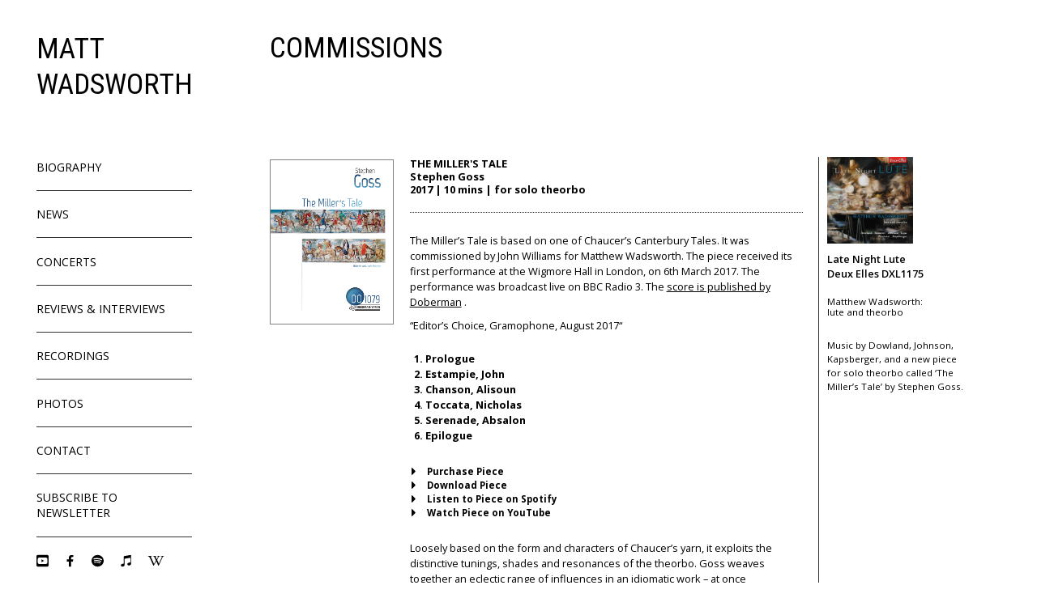

--- FILE ---
content_type: text/html; charset=utf-8
request_url: https://matthewwadsworth.com/commissions
body_size: 19195
content:
<!DOCTYPE html>
<html>
<head>
  <link href="https://fonts.googleapis.com/css?family=Open+Sans:400,400i,600,700|Roboto+Condensed:400,500" rel="stylesheet">
  <script>
//<![CDATA[
window.gon={};
//]]>
</script>
  <meta name="viewport" content="width=device-width, initial-scale=1.0">
  <meta charset="UTF-8">
  <meta http-equiv="content-type" content="text/html; charset=utf-8" />
  <meta http-equiv="content-script-type" content="text/javascript" />
  <meta http-equiv="content-style-type" content="text/css" />
  <meta http-equiv="content-language" content="en" />
  <meta name="keywords" content="Matthew Wadsworth" />
  <meta name="description" content="Matthew Wadsworth" />
  <meta name="author" content="Matthew Wadsworth" />
  <meta name="copyright" content="Matthew Wadsworth" />
  <meta name="generator" content="rails 7.0.8.7" />
  <title>Matthew Wadsworth</title>
  <meta name="csrf-param" content="authenticity_token" />
<meta name="csrf-token" content="cQkmXVu2-0W86BI0e828KFsA4jAxhhR2r45vkMJexP5ROpPN2EOU7Btc7U9qmbu9gmxQ71vFLmpGrJ8sSeWDaA" />
  <link rel="stylesheet" href="https://db3g7ezdq8sxo.cloudfront.net/assets/application-2232c07970567de67b6ece1d17e8f46a25684f546d32c96d4dddbcf86578d625.css" data-turbo-track="reload" media="all" />
  <script type="importmap" data-turbo-track="reload">{
  "imports": {
    "application": "https://db3g7ezdq8sxo.cloudfront.net/assets/application-3c17590fde7267e05d39e504f364c645e37db336301dd4eea236c1adda5a0df3.js",
    "admin": "https://db3g7ezdq8sxo.cloudfront.net/assets/admin-b34a5ed4f3db4d2cc434e1f7e2aafe41c067cc9a273c932de313d0a1a2fe33bf.js",
    "@hotwired/turbo-rails": "https://db3g7ezdq8sxo.cloudfront.net/assets/turbo.min-d3c774fa562a5b2230e514b910b3007a5458562d3545e6444088191d91576385.js",
    "jquery": "https://ga.jspm.io/npm:jquery@3.6.0/dist/jquery.js",
    "backend/vdh": "https://db3g7ezdq8sxo.cloudfront.net/assets/backend/vdh-a0b48b8cdbc4895c051dbc6f4e3c4ad2bca913ac4a75ad34e7f8f5b660d88bd1.js"
  }
}</script>
<link rel="modulepreload" href="https://ga.jspm.io/npm:jquery@3.6.0/dist/jquery.js">
<script type="module">import "application"</script>
</head>
<body class="commissions">
	
	<svg xmlns="http://www.w3.org/2000/svg" style="display:none;">
  <symbol id="caret_right" viewBox="0 0 360 360">
  	<title>caret right</title> 
  	<desc>caret right</desc>
			<path d="M-0.082,25.228c-0.223,-21.438 24.13,-32.486 38.286,-16.966l144.786,154.818c8.86,9.383 8.725,24.683 0.015,33.96l-144.716,155.026c-15.118,15.771 -38.651,4.299 -38.377,-17.1c1.011,-78.984 0.006,-309.738 0.006,-309.738Z" />
  </symbol>
  <symbol id="caret_menu_right" viewBox="0 0 360 360">
  	<title>caret menu</title> 
  	<desc>caret menu</desc>
			<path d="M-0.082,25.228c-0.223,-21.438 24.13,-32.486 38.286,-16.966l144.786,154.818c8.86,9.383 8.725,24.683 0.015,33.96l-144.716,155.026c-15.118,15.771 -38.651,4.299 -38.377,-17.1c1.011,-78.984 0.006,-309.738 0.006,-309.738Z" />
  </symbol>
  <symbol id="caret_menu_left" viewBox="0 0 360 360">
  	<title>caret menu left</title> 
  	<desc>caret menu left</desc>
			<path d="M-0.082,25.228c-0.223,-21.438 24.13,-32.486 38.286,-16.966l144.786,154.818c8.86,9.383 8.725,24.683 0.015,33.96l-144.716,155.026c-15.118,15.771 -38.651,4.299 -38.377,-17.1c1.011,-78.984 0.006,-309.738 0.006,-309.738Z" />
  </symbol>
  <symbol id="print_icon" viewBox="0 0 360 360">
  	<title>print icon</title> 
  	<desc>print icon</desc>
			<path d="M90.75,336.75l0,-89.499l178.8,-0.001l-0.05,89.5l-178.75,0Z
M286.227,191.643c0.016,-9.247 7.603,-16.77 16.85,-17c9.206,-0.229 16.863,7.812 16.9,17c0.037,9.307 -7.626,16.951 -16.92,16.75c-9.264,-0.201 -16.847,-7.489 -16.83,-16.75Z
M225,33l-0,35.25l35.25,-0l-35.25,-35.25Z
M90.75,23.5l0,134.25l179,0l-0,-67.25l-44.75,-0c-12.572,0.229 -22.419,-9.929 -22.6,-22.25l-0.014,-44.75l-111.636,-0Z
M79.5,359c-6.154,-0.042 -11.313,-4.858 -11.25,-11.5l0,-78l-56,0c-5.968,-0.017 -11.063,-4.914 -10.75,-11.5l0,-67c-0.419,-30.509 24.625,-55.55 56,-56l10.75,0l0,-111.5c0.013,-12.156 9.501,-22.187 21.25,-22l126,-0c6.258,-0.45 11.953,2.024 15.987,6.451l54.158,53.844c4.239,4.19 6.437,9.966 6.605,15.904l-0,57.551l11.25,0c30.515,0.173 55.412,25.241 55.5,55.75l-0,67c0.119,6.507 -4.972,11.503 -11.25,11.5l-55.75,0l-0,78c0.007,6.555 -4.742,11.533 -11.25,11.5l-201.25,0Z" />
  </symbol>
  <symbol id="play_icon" viewBox="0 0 360 360">
  	<title>play icon</title> 
  	<desc>play icon</desc>
			<path d="M23.171,34.782c0.424,-28.752 28.939,-41.089 51.084,-28.616l245.263,145.332c21.993,13.151 21.547,45.166 -0.018,57.429l-245.446,145.177c-23.253,13.392 -50.321,-2.16 -50.904,-28.497l0.021,-290.825Z" />
  </symbol>
  <symbol id="pause_icon" viewBox="0 0 360 360">
  	<title>pause icon</title> 
  	<desc>pause icon</desc>
			<path d="M39.75,358c-21.068,0.186 -38.254,-17.186 -38.25,-38l0.25,-280.5c-0.188,-20.886 16.819,-37.971 38,-38l76.25,0c21.205,0.148 38.415,17.419 38.25,38l0,280.5c0.474,21.456 -16.933,38.279 -38.24,38.005l-76.26,-0.005Z
			M244,358c-21.068,0.186 -38.254,-17.186 -38.25,-38l0.25,-280.5c-0.188,-20.886 16.819,-37.971 38,-38l76.25,0c21.205,0.148 38.415,17.419 38.25,38l0,280.5c0.474,21.456 -16.933,38.279 -38.24,38.005l-76.26,-0.005Z" />
  </symbol>
  <symbol id="menu_icon" viewBox="0 0 360 360">
  	<title>menu icon</title> 
  	<desc>menu icon</desc>
			<path d="M358.25,320.5c0.075,7.392 -5.437,13.264 -12.75,12.5l-331,0c-6.868,0.745 -12.721,-5.139 -12.75,-12.5l0.073,-31.75c0.148,-7.804 5.742,-12.698 12.677,-12.891l331,0.146c7.095,0.032 12.93,5.673 12.755,12.745l-0.005,31.75Z
			M358.25,193.5c0.075,7.392 -5.437,13.264 -12.75,12.5l-331,0c-6.868,0.745 -12.721,-5.139 -12.75,-12.5l0.073,-31.75c0.148,-7.804 5.742,-12.698 12.677,-12.891l331,0.146c7.095,0.032 12.93,5.673 12.755,12.745l-0.005,31.75Z
			M358.25,66c0.075,7.392 -5.437,13.264 -12.75,12.5l-331,0c-6.868,0.745 -12.721,-5.139 -12.75,-12.5l0.073,-31.75c0.148,-7.804 5.742,-12.698 12.677,-12.891l331,0.146c7.095,0.032 12.93,5.673 12.755,12.745l-0.005,31.75Z" />
  </symbol>
</svg>







	
	<div id="smallScreenHeader">
		<h1 id="currentMenu">
			Matt&nbsp;Wadsworth
			<span class="smallMenuBar"><svg><use xlink:href="#menu_icon"></use></svg></span>
		</h1>
	</div>

	<div id="left">

		<a id="matt" href="/">
		<h1>MATT<br />WADSWORTH</h1>
</a>  	
  	<ul id="menu">
  	  <li class="biography">

				<a alt="link to biography" href="/biography">

					Biography
							
</a>  	
			</li>
  	  <li class="news">

				<a alt="link to news" href="/news">

					News
							
</a>  	
			</li>
  	  <li class="schedule">

				<a alt="link to schedule" href="/schedule">

					Concerts
							
</a>  	
			</li>
  	  <li class="reviews_and_interviews">

				<a alt="link to reviews and interviews" href="/reviews_and_interviews">

					Reviews &amp; Interviews
							
</a>  	
			</li>
  	  <li class="recordings">

				<a alt="link to recordings" href="/recordings">

					Recordings
							
</a>  	
			</li>
  	  <li class="photos">

				<a alt="link to photos" href="/photos">

					Photos
							
</a>  	
			</li>
  	  <li class="contact">

				<a alt="link to contact" href="/contact">

					Contact
							
</a>  	
			</li>
			<li><a id="mailchimp_subscription" alt="Subscribe to Newsletter" href="">Subscribe to Newsletter</a></li>
			<li><svg xmlns="http://www.w3.org/2000/svg" style="display:none;">
  <symbol id="youtube_icon" viewBox="0 0 360 360">
  	<title>Go to Matt's YouTube page</title> 
  	<desc>Link to Matt's YouTube page</desc>
			<path d="M41.365,250.588c-6.179,-23.024 -6.036,-68.101 -5.993,-70.588c0.046,-2.713 -0.299,-47.437 6.071,-70.311c3.193,-12.683 12.894,-22.344 25.506,-25.651c22.619,-6.321 110.356,-6.218 113.422,-6.26c2.457,-0.033 90.88,-0.122 113.526,6.246c12.668,3.224 22.51,13.187 25.775,25.552c5.968,23.062 6.072,67.617 6.062,70.48c-0.01,2.657 -0.031,47.717 -6.033,70.421c-3.374,12.735 -13.117,22.154 -25.753,25.519c-22.516,6.202 -113.448,6.155 -113.448,6.155c0,0 -90.847,-0.036 -113.451,-6.078c-12.52,-3.252 -22.405,-12.883 -25.684,-25.485Z
			M150.655,223.287l-0.001,-86.513l76.146,43.282l-76.145,43.231Z
			M39.027,360c-21.322,-0.044 -38.692,-17.7 -39.027,-38.985l-0,-281.969c0.245,-21.442 17.753,-38.909 39.165,-39.046l282.314,0c21.002,0.334 38.361,17.561 38.521,38.866l-0,282.44c-0.04,21.386 -17.395,38.49 -38.598,38.694l-282.375,0Z" />
  </symbol>
  <symbol id="fb_icon" viewBox="0 0 360 360">
	<title>Go to Matt's Facebook page</title> 
	<desc>Link to Matt's Facebook page</desc>
	<path d="M141.546,359l0.004,-155.88l-56.55,-0.02l0,-64.6l56.5,0c0,0 -0.04,-32.667 0,-49c0.137,-55.843 33.491,-86.96 84.542,-86.824c24.377,0.066 49.962,4.402 49.962,4.402l-0.004,54.672c0,-0 -18.834,-0.078 -28.25,-0c-27.578,0.229 -36.254,17.659 -36.261,35.003c-0.005,13.917 0.011,41.749 0.011,41.749l61.75,-0.002l-9.832,64.622l-51.989,-0.022l0.021,155.9l-69.904,0Z" />
</symbol>
  <symbol id="spotify_icon" viewBox="0 0 360 360">
  	<title>Go to Matt's Spotify page</title> 
  	<desc>Link to Matt's Spotify page</desc>
	<path d="M0,179.926c-0.195,-99.051 80.9,-179.754 180,-179.926c99.141,0.204 179.903,81.038 180,180c0.097,98.604 -80.803,179.878 -180,180c-99.14,0.122 -179.805,-81.071 -180,-180.074Z
	M153.455,93.792c53.098,0.106 108.547,11.451 149.268,34.997c5.619,3.249 9.419,8.012 9.311,16.443c-0.123,9.558 -7.838,17.003 -16.822,16.784c-3.475,-0.084 -5.98,-0.826 -9.099,-2.983c-51.841,-30.583 -144.379,-38.154 -204.211,-21.573c-2.411,0.802 -5.537,1.747 -9.094,1.796c-9.618,0.253 -16.909,-7.166 -17.133,-16.891c0.189,-9.709 6.344,-15.293 12.813,-17.425c25.285,-7.466 54.091,-10.836 84.967,-11.148Z
	M150.214,155.524c47.154,0.195 92.574,11.841 128.422,33.257c5.731,3.81 8.199,8.342 8.102,14.125c-0.132,7.88 -6.234,14.305 -14.026,14.139c-3.657,0.167 -6.419,-1.411 -8.755,-3.034c-45.536,-26.667 -113.416,-37.36 -173.276,-21.489c-3.192,1.217 -4.985,1.957 -8.621,1.981c-7.517,0.048 -14.049,-5.702 -14.187,-13.853c-0.131,-7.799 4.007,-12.723 11.255,-15.012c20.12,-5.399 40.863,-9.646 71.086,-10.114Z
	M85.274,222.5c59.169,-13.076 120.18,-11.754 172.008,18.91c4.05,3.1 6.887,5.544 7.037,12.002c-0.21,7.038 -5.24,11.259 -10.932,11.272c-3.012,0.091 -5.015,-0.759 -7.842,-2.516c-45.459,-27.505 -98.066,-28.623 -149.968,-18.087l-8.765,2.171c-7.058,-0.054 -11.363,-5.603 -11.415,-11.533c0.157,-7.223 4.647,-10.758 9.877,-12.219Z" />
  </symbol>
  <symbol id="itunes_icon" viewBox="0 0 360 360">
  	<title>Go to Matt's iTunes page</title> 
  	<desc>Link to Matt's iTunes page</desc>
			<path d="M116.413,49.72c2.158,-8.449 7.752,-13.598 16.862,-15.369c160.909,-30.141 180.065,-34.123 183.458,-34.314c9.43,-0.529 14.709,4.599 14.656,14.023l-1.5,268.48c-5.513,22.591 -21.783,34.6 -43.65,38.846c-19.477,3.303 -36.004,4.661 -50.961,-7.631c-19.165,-16.174 -19.022,-42.509 -2.303,-59.36c13.104,-12.791 32.343,-15.353 60.803,-20.843c5,-0.935 9.765,-2.118 12.584,-5.529c3.075,-3.721 4.622,-5.953 3.341,-129.631c-0.3,-8.939 -4.99,-11.151 -13.195,-10.235l-147.234,27.72c-8.026,1.134 -11.265,4.172 -10.803,13.381l-1.79,189.808c-3.472,15.167 -12.31,25.548 -23.385,31.625c-13.796,7.295 -37.49,10.981 -50.284,8.577c-34.572,-6.498 -46.561,-46.37 -23.547,-69.208c13.147,-12.507 32.565,-15.099 60.984,-20.215c4.827,-0.677 9.03,-2.547 12.425,-5.964c6.959,-8.782 0.933,-203.965 3.539,-214.161Z" />
  </symbol>
  <symbol id="wikipedia_icon" viewBox="0 0 360 360">
  	<title>Go to Matt's Wikipedia page</title> 
  	<desc>Link to Matt's Wikipedia page</desc>
			<path d="M10.064,77.651c-0.067,-1.489 -0.182,-4.877 -0.143,-7.338l86.275,0.032l-0.121,7.359c-10.225,0.624 -28.156,7.109 -23.039,17.999c11.535,26.704 54.911,127.933 66.627,153.619c7.98,-15.79 30.878,-58.132 39.897,-76.017c-7.305,-14.933 -31.009,-71.106 -38.558,-85.063c-5.12,-9.375 -19.262,-10.143 -29.64,-10.353l-0.002,-7.299l75.802,0.021l0.05,6.907c-10.335,0.585 -20.26,4.343 -15.655,13.981c9.864,21.205 16.119,36.137 25.483,55.568c2.9,-5.691 18.4,-36.758 25.566,-53.341c4.75,-10.978 -2.109,-15.337 -20.575,-15.862l0.131,-7.22c23.565,-0.048 58.876,-0.002 65.53,-0.301l0.022,7.253c-11.95,0.492 -24.535,6.943 -31.019,16.816l-31.37,65.227c3.465,8.619 33.648,75.968 36.795,83.325l65.145,-150.122c-4.736,-12.146 -19.581,-14.939 -25.18,-15.169l0.005,-7.186l67.997,0.61l-0.077,6.596c-14.948,0.491 -24.025,8.456 -29.742,21.396c-13.251,30.796 -54.909,127.53 -82.531,190.529l-7.116,0.057l-43.603,-102.519c-17.531,33.71 -36.344,69.096 -52.708,102.531l-7.933,-0.05c-25.136,-58.392 -51.181,-116.222 -76.091,-174.77c-6.189,-14.061 -26.298,-37.124 -40.222,-37.216Z" />
  </symbol>
</svg>


						<a alt="Link to Matthew Wadsworth on YouTube" target="_blank" href="http://www.youtube.com/mattwadsworth1">
	  <svg><use xlink:href="#youtube_icon"></use></svg>
</a>	<a alt="Link to Matthew Wadsworth on Facebook" target="_blank" href="http://www.facebook.com/mattwadsworth">
		<svg><use xlink:href="#fb_icon"></use></svg>
</a>	<a alt="Link to Matthew Wadsworth on Spotify" target="_blank" href="https://open.spotify.com/artist/1V6HzjcpMdfVehViloyUd0">
		<svg><use xlink:href="#spotify_icon"></use></svg>
</a>	<a alt="Link to Matthew Wadsworth on iTunes" target="_blank" href="https://itunes.apple.com/gb/artist/matthew-wadsworth/id160458466">
		<svg><use xlink:href="#itunes_icon"></use></svg>
</a>	<a class="wiki" alt="Link to Matthew Wadsworth on Wikipedia" target="_blank" href="https://en.wikipedia.org/wiki/Matthew_Wadsworth">
		<svg class="wiki"><use xlink:href="#wikipedia_icon"></use></svg>
</a>
</li>
  	</ul>
		
	</div>
	
	
	<div id="right">
				<h1>
					Commissions
				</h1>
		
	<div class="score">
		<img src="https://matt-paperclip.s3.eu-west-1.amazonaws.com/production/documents/attachments/000/000/088/landscape/image_processing20240320-18-1i4xui8.jpg?X-Amz-Algorithm=AWS4-HMAC-SHA256&amp;X-Amz-Credential=AKIAIPK4H4WQ4MGPOMOA%2F20260127%2Feu-west-1%2Fs3%2Faws4_request&amp;X-Amz-Date=20260127T073108Z&amp;X-Amz-Expires=900&amp;X-Amz-SignedHeaders=host&amp;X-Amz-Signature=8bf1d16bf72ed6109dd2d545d80988f2635b7c094f601da0ea00c9c2e147d7fb" />
	</div>
	
	<div class="main">
		
		<div class="title">	
			<h3>The Miller&#39;s Tale</h3>
			<p>Stephen Goss<br />
				 2017 | 10 mins | for solo theorbo


			</p>
		</div>


		<div class="long_desc textile_text">
			<p>The Miller’s Tale is based on one of Chaucer’s Canterbury Tales. It was commissioned by John Williams for Matthew Wadsworth. The piece received its first performance at the Wigmore Hall in London, on 6th March 2017. The performance was broadcast live on <span class="caps">BBC</span> Radio 3. The  <a target="_blank" href="https://www.productionsdoz.com/en/catalog/sheet-music-for-other-instruments-en/lute-en/theorbo-en/the-millers-tale-en">score is published by Doberman</a> .</p>
<p>“Editor’s Choice, Gramophone, August 2017“</p>
		</div>
	
	
		<ol class="pieces">
		
		<li>Prologue</li>
		
		
		<li>Estampie, John</li>
		
		
		<li>Chanson, Alisoun</li>
		
		
		<li>Toccata, Nicholas</li>
		
		
		<li>Serenade, Absalon</li>
		
		
		<li>Epilogue</li>
		
		</ol>
	
		<div class="external_links">
			
				<a target="blank" href="https://www.amazon.co.uk/Matthew-Wadsworth-Late-Night-Lute/dp/B072J2FMRT ">
					<i><svg><use xlink:href="#caret_right"></use></svg></i>Purchase Piece
</a>			  <a target="blank" href="https://www.productionsdoz.com/en/catalog/sheet-music-for-other-instruments-en/lute-en/theorbo-en/the-millers-tale-en">
					<i><svg><use xlink:href="#caret_right"></use></svg></i>Download Piece
</a>			  <a target="blank" href="https://open.spotify.com/album/10giHBDpxwEeABP2a3tDyW">
					<i><svg><use xlink:href="#caret_right"></use></svg></i>Listen to Piece on Spotify
</a>			  <a target="blank" href="https://www.youtube.com/watch?v=hkXmtZEVAIw ">
					<i><svg><use xlink:href="#caret_right"></use></svg></i>Watch Piece on YouTube
</a>		</div>
		
		<div class="reviews">
				<div class="textile_text">
					<p>Loosely based on the form and characters of Chaucer’s yarn, it exploits the distinctive tunings, shades and resonances of the theorbo. Goss weaves together an eclectic range of influences in an idiomatic work – at once retrospective and forward-looking.</p>
				</div>
				<p class="source"><a href="">BBC Music Magazine, August 2017</a></p>
		</div>
	
	
	</div>


	<div class="recordings">
	
		
			<a href="/recordings?item_id=4">
    	
				
					<img alt="photo of CD cover" src="https://matt-paperclip.s3.eu-west-1.amazonaws.com/production/documents/attachments/000/000/099/square/image_processing20240320-18-jlufml.jpg?X-Amz-Algorithm=AWS4-HMAC-SHA256&amp;X-Amz-Credential=AKIAIPK4H4WQ4MGPOMOA%2F20260127%2Feu-west-1%2Fs3%2Faws4_request&amp;X-Amz-Date=20260127T073108Z&amp;X-Amz-Expires=900&amp;X-Amz-SignedHeaders=host&amp;X-Amz-Signature=0727e91b8ceb374e6d9a4a6ed207997b73cee0db87898b397f7c32a28b0b3eb9" />
					<div class="short_description">
						<h3>Late Night Lute
								<br />
								Deux Elles DXL1175
						</h3>
						
							<p class="artists">
								 Matthew Wadsworth:<br />
							   lute and theorbo
							 </p>
						
						<div class="textile_text">
							<p>Music by Dowland, Johnson, Kapsberger, and a new piece for solo theorbo called ‘The Miller’s Tale’ by Stephen Goss.</p>							
						</div>
					</div>
				
</a>		
	
	
	</div>
	

	<p class="clear_floats"></p>








	</div>
	

	<div id="chimp_overlay">
	<p>close</p>
</div>

<div id="mailchimp_form">

<!-- Begin MailChimp Signup Form -->
<link href="//cdn-images.mailchimp.com/embedcode/classic-10_7.css" rel="stylesheet" type="text/css">
<style type="text/css">
	#mc_embed_signup{background:#fff; clear:left; font:14px Helvetica,Arial,sans-serif; }
	/* Add your own MailChimp form style overrides in your site stylesheet or in this style block.
	   We recommend moving this block and the preceding CSS link to the HEAD of your HTML file. */
</style>
<div id="mc_embed_signup">
<form action="https://matthewwadsworth.us2.list-manage.com/subscribe/post?u=6266ef09caffc6128cfa0c51f&amp;id=e198017b6d" method="post" id="mc-embedded-subscribe-form" name="mc-embedded-subscribe-form" class="validate" target="_blank" novalidate>
    <div id="mc_embed_signup_scroll">
	<h2>Subscribe to our mailing list</h2>
<div class="indicates-required"><span class="asterisk">*</span> indicates required</div>
<div class="mc-field-group">
	<label for="mce-EMAIL">Email Address  <span class="asterisk">*</span>
</label>
	<input type="email" value="" name="EMAIL" class="required email" id="mce-EMAIL">
</div>
<div class="mc-field-group">
	<label for="mce-FNAME">First Name </label>
	<input type="text" value="" name="FNAME" class="" id="mce-FNAME">
</div>
<div class="mc-field-group">
	<label for="mce-LNAME">Last Name </label>
	<input type="text" value="" name="LNAME" class="" id="mce-LNAME">
</div>
	<div id="mce-responses" class="clear">
		<div class="response" id="mce-error-response" style="display:none"></div>
		<div class="response" id="mce-success-response" style="display:none"></div>
	</div>    <!-- real people should not fill this in and expect good things - do not remove this or risk form bot signups-->
    <div style="position: absolute; left: -5000px;" aria-hidden="true"><input type="text" name="b_6266ef09caffc6128cfa0c51f_e198017b6d" tabindex="-1" value=""></div>
    <div class="clear"><input type="submit" value="Subscribe" name="subscribe" id="mc-embedded-subscribe" class="button"></div>
    </div>
</form>
</div>
<script type='text/javascript' src='//s3.amazonaws.com/downloads.mailchimp.com/js/mc-validate.js'></script><script type='text/javascript'>(function($) {window.fnames = new Array(); window.ftypes = new Array();fnames[0]='EMAIL';ftypes[0]='email';fnames[1]='FNAME';ftypes[1]='text';fnames[2]='LNAME';ftypes[2]='text';}(jQuery));var $mcj = jQuery.noConflict(true);</script>
<!--End mc_embed_signup-->

</div>



	
</body>
</html>



--- FILE ---
content_type: text/css
request_url: https://db3g7ezdq8sxo.cloudfront.net/assets/application-2232c07970567de67b6ece1d17e8f46a25684f546d32c96d4dddbcf86578d625.css
body_size: 6066
content:
*{margin:0;border:none;padding:0;box-sizing:border-box;font-family:"Open Sans",sans-serif;font-weight:400}ul,li{list-style-type:none}a,a:link,a:visited,a:hover{color:#000;text-decoration:none}a:hover{color:#999}code{font-family:"Comic Sans MS";color:#c00}h1{font-family:"Roboto Condensed",sans-serif;font-size:280%;text-transform:uppercase;font-weight:400}h2,h3,h4,h5,h6{font-family:"Open Sans",sans-serif;text-transform:uppercase;font-weight:600}h2{font-size:133%}h3{font-size:110%}h4{font-size:100%}p,li{line-height:150%}p{margin-bottom:.75vw}td{line-height:133%}body{position:relative;font-size:1vw;color:#000;width:100vw;padding:3vw 3.5vw 0;background-color:#fff;background-size:100%;background-repeat:no-repeat}body a.admin_link{color:lime}body a.admin_link:hover{color:#060}body #backend_menu{position:absolute;top:0;width:93vw;text-align:center}body #backend_menu h4{color:#787878;font-size:70%;font-weight:400;text-transform:none;margin-top:.4vw;float:left}body #backend_menu ul{margin-bottom:.25vw}body #backend_menu ul li{display:inline;line-height:100%}body #backend_menu ul li a{font-size:70%;color:#999;padding:.2vw 1.5vw .5vw;display:inline-block}body #backend_menu ul li a:hover{color:#999;text-decoration:underline}body #backend_menu ul li form{display:inline}body #backend_menu ul li form button.logout_button{padding:.2vw 2vw;display:inline-block;color:#999;background-color:rgba(0,0,0,0);text-decoration:none;font-size:70%}body #backend_menu ul li form button.logout_button:hover{text-decoration:underline;color:#999}body #smallScreenHeader{display:none}body div#left{width:22.5vw;float:left}body div#left a#matt{width:15vw;display:block;color:#000}body div#left a#matt:hover{color:#999}body div#left a#matt h1{line-height:125%;width:15vw}body div#left ul#menu{margin-top:4vw;width:15vw}body div#left ul#menu li{border-bottom:1px solid #333}body div#left ul#menu li a{font-family:"Open Sans",sans-serif;font-size:110%;color:#000;width:15vw;text-transform:uppercase;padding:1.5vw 0;display:inline-block}body div#left ul#menu li a:hover{color:#999}body div#left ul#menu li a i{width:.75vw;height:.8vw;fill:#999;fill-rule:evenodd;margin-right:.7vw;display:inline-block}body div#left ul#menu li a i svg{width:100%;height:inherit}body div#left ul#menu li div#nav_extension{display:none}body div#left ul#menu li:last-of-type{border-bottom:none}body div#left ul#menu li:last-of-type a{width:1.15vw;height:1.6vw;margin:0 1.3vw 0 0;fill:#000;fill-rule:evenodd}body div#left ul#menu li:last-of-type a:hover{border-radius:20%;color:#999;fill:#999;fill-rule:evenodd}body div#left ul#menu li:last-of-type a svg{width:100%;height:inherit}body div#left ul#menu li:last-of-type a.wiki{width:1.6vw;margin:0 .8vw 0 0}body #right{width:70.5vw;min-height:96vh;display:inline-block;padding-bottom:2vw;float:right}body #right h1{margin-bottom:8.9vw}body #right h1 .edit_link{font-size:40%;text-transform:initial;padding-left:3vw}body #right #main div.textile_text,body #right .main div.textile_text,body #right #display_recording div.textile_text{line-height:150%}body #right #main div.textile_text h1,body #right #main div.textile_text h2,body #right #main div.textile_text h3,body #right #main div.textile_text h4,body #right #main div.textile_text h5,body #right #main div.textile_text h6,body #right .main div.textile_text h1,body #right .main div.textile_text h2,body #right .main div.textile_text h3,body #right .main div.textile_text h4,body #right .main div.textile_text h5,body #right .main div.textile_text h6,body #right #display_recording div.textile_text h1,body #right #display_recording div.textile_text h2,body #right #display_recording div.textile_text h3,body #right #display_recording div.textile_text h4,body #right #display_recording div.textile_text h5,body #right #display_recording div.textile_text h6{font-family:"Open Sans",sans-serif;font-size:100%;font-weight:600;text-transform:none;padding:0;margin:0 0 .75vw 0}body #right #main div.textile_text a,body #right .main div.textile_text a,body #right #display_recording div.textile_text a{text-decoration:underline}body #right #main div.textile_text a.admin_link,body #right .main div.textile_text a.admin_link,body #right #display_recording div.textile_text a.admin_link{text-decoration:none}body div#chimp_overlay{position:fixed;width:100vw;height:100vh;left:0;top:0;text-align:right;background-color:#000;opacity:.8;filter:alpha(opacity=80);display:none;cursor:pointer}body div#chimp_overlay p{font-size:250%;margin:6.75vw 7vw 0 0;color:#ccc}body div#mailchimp_form{position:absolute;left:26vw;top:25vw;width:50vw;border:1px solid #333;display:none}body.index{background-color:#181818;background-image:url(//db3g7ezdq8sxo.cloudfront.net/assets/index-224385667fd0204c3a0f0da205f32a7195409ca4e67683ea082cef4c02f53d73.jpg)}body.index div#left a#matt{color:#fff}body.index div#left a#matt:hover{color:#aaa}body.index div#left ul#menu li{border-bottom:1px solid #ccc}body.index div#left ul#menu li a{color:#fff;fill:#fff}body.index div#left ul#menu li a:hover{color:#aaa;fill:#aaa}body.index div#left ul#menu li:last-of-type{border-bottom:none}body.index div#right div#teaser{position:absolute;left:28vw;top:8.3vw;color:#fff;width:20vw;text-transform:uppercase;cursor:pointer}body.index div#right div#teaser h2{font-size:85%;font-weight:400;margin-bottom:.25vw}body.index div#right div#teaser div.textile_text{font-weight:600;font-size:90%;color:#fff;line-height:165%;margin-bottom:6.75vw}body.index div#right div#teaser div.textile_text *,body.index div#right div#teaser div.textile_text a *{letter-spacing:.01vw;color:#fff}body.index div#right div#teaser div.textile_text p:last-of-type,body.index div#right div#teaser div.textile_text a p:last-of-type{margin-bottom:0}body.index div#right div#teaser div.textile_text a.link_to_more{font-size:90%;line-height:200%;color:#fff;width:auto;text-transform:initial;letter-spacing:initial;padding:0 0 0 2vw;display:inline;float:right}body.index div#right div#teaser div.textile_text a.link_to_more:hover{color:#aaa}body.biography #right div#main{position:relative;width:52.25vw;min-height:88vh;column-count:3;column-gap:1.5vw;padding-top:29.5vw;float:left}body.biography #right div#main img{position:absolute;right:0vw;top:0;width:34.35vw;display:block}body.biography #right div#main div.textile_text{margin-top:-29.6vw}body.biography #right div#main div.textile_text *{backface-visibility:hidden;break-inside:avoid-column;page-break-inside:avoid-column}body.biography #right div#main div.textile_text h1:first-of-type{text-transform:uppercase}body.biography #right div#main div.textile_text h1,body.biography #right div#main div.textile_text h2,body.biography #right div#main div.textile_text h3,body.biography #right div#main div.textile_text h4,body.biography #right div#main div.textile_text h5,body.biography #right div#main div.textile_text h6{font-size:133%;padding-bottom:1.4vw}body.biography #right div#main div.textile_text p{padding-bottom:1vw}body.biography #right div#main div.textile_text p#printer_icon{font-size:175%;text-align:right;padding-right:1vw}body.biography #right div#main div.textile_text p#printer_icon a{width:1.75vw;height:1.75vw;fill:#000;fill-rule:evenodd;display:inline-block}body.biography #right div#main div.textile_text p#printer_icon a:hover{color:#999;fill:#999;fill-rule:evenodd}body.biography #right div#main div.textile_text p#printer_icon a svg{width:100%;height:inherit}body.biography #right div#cd_list{width:17.5vw;min-height:10vh;padding-left:.75vw;border-left:1px solid #333;float:right}body.biography #right div#cd_list p:first-of-type{margin-top:-0.33vw}body.biography #right div#cd_list p:last-of-type{margin-bottom:-1vw}body.biography #right div#cd_list h3{font-size:100%;font-weight:normal;padding:.5vw 0 0}body.news #right div#main{width:71vw}body.news #right div#main div.left,body.news #right div#main div.right{width:35.5vw;background-color:#fff;float:left}body.news #right div#main div.left div.landscape,body.news #right div#main div.right div.landscape{width:34.75vw;padding:.75vw 0;border-bottom:.1vw dotted #333}body.news #right div#main div.left div.landscape div.inner_landscape,body.news #right div#main div.right div.landscape div.inner_landscape{width:34.75vw;background-color:#fff}body.news #right div#main div.left div.landscape div.inner_landscape img,body.news #right div#main div.right div.landscape div.inner_landscape img{width:16.67vw;padding:.5vw 2vw 1.5vw 0;float:left}body.news #right div#main div.left div.landscape div.inner_landscape h3,body.news #right div#main div.right div.landscape div.inner_landscape h3{font-size:90%;font-weight:700;padding:0 0 1.5vw;margin-top:-0.25vw}body.news #right div#main div.left div.landscape div.inner_landscape div.textile_text,body.news #right div#main div.right div.landscape div.inner_landscape div.textile_text{padding:0 0 .75vw 0}body.news #right div#main div.left div.landscape div.inner_landscape div.textile_text h1,body.news #right div#main div.left div.landscape div.inner_landscape div.textile_text h2,body.news #right div#main div.left div.landscape div.inner_landscape div.textile_text h3,body.news #right div#main div.left div.landscape div.inner_landscape div.textile_text h4,body.news #right div#main div.left div.landscape div.inner_landscape div.textile_text h5,body.news #right div#main div.left div.landscape div.inner_landscape div.textile_text h6,body.news #right div#main div.right div.landscape div.inner_landscape div.textile_text h1,body.news #right div#main div.right div.landscape div.inner_landscape div.textile_text h2,body.news #right div#main div.right div.landscape div.inner_landscape div.textile_text h3,body.news #right div#main div.right div.landscape div.inner_landscape div.textile_text h4,body.news #right div#main div.right div.landscape div.inner_landscape div.textile_text h5,body.news #right div#main div.right div.landscape div.inner_landscape div.textile_text h6{clear:both;font-size:90%;font-weight:700;padding:0 0 .75vw}body.news #right div#main div.left div.landscape div.portrait,body.news #right div#main div.right div.landscape div.portrait{width:17.375vw;background-color:#fff;float:left}body.news #right div#main div.left div.landscape div.portrait div.inner_portrait,body.news #right div#main div.right div.landscape div.portrait div.inner_portrait{width:16.625vw;background-color:#fff}body.news #right div#main div.left div.landscape div.portrait div.inner_portrait img,body.news #right div#main div.right div.landscape div.portrait div.inner_portrait img{width:16.67vw;padding:.5vw 1.5vw .75vw 0}body.news #right div#main div.left div.landscape div.portrait div.inner_portrait iframe,body.news #right div#main div.right div.landscape div.portrait div.inner_portrait iframe{width:16.67vw;height:9.376875vw;padding-bottom:1vw}body.news #right div#main div.left div.landscape div.portrait div.inner_portrait h3,body.news #right div#main div.right div.landscape div.portrait div.inner_portrait h3{font-size:100%;font-weight:700;padding:0 0 1.5vw;margin-top:-0.25vw}body.news #right div#main div.left div.landscape div.portrait div.inner_portrait div.textile_text,body.news #right div#main div.right div.landscape div.portrait div.inner_portrait div.textile_text{padding:0 0 .75vw 0}body.news #right div#main div.left div.landscape div.portrait div.inner_portrait div.textile_text h1,body.news #right div#main div.left div.landscape div.portrait div.inner_portrait div.textile_text h2,body.news #right div#main div.left div.landscape div.portrait div.inner_portrait div.textile_text h3,body.news #right div#main div.left div.landscape div.portrait div.inner_portrait div.textile_text h4,body.news #right div#main div.left div.landscape div.portrait div.inner_portrait div.textile_text h5,body.news #right div#main div.left div.landscape div.portrait div.inner_portrait div.textile_text h6,body.news #right div#main div.right div.landscape div.portrait div.inner_portrait div.textile_text h1,body.news #right div#main div.right div.landscape div.portrait div.inner_portrait div.textile_text h2,body.news #right div#main div.right div.landscape div.portrait div.inner_portrait div.textile_text h3,body.news #right div#main div.right div.landscape div.portrait div.inner_portrait div.textile_text h4,body.news #right div#main div.right div.landscape div.portrait div.inner_portrait div.textile_text h5,body.news #right div#main div.right div.landscape div.portrait div.inner_portrait div.textile_text h6{clear:both;font-size:90%;font-weight:700;padding:0 0 .75vw}body.news #right div#main div.left div.landscape div.portrait div.inner_portrait p.source,body.news #right div#main div.right div.landscape div.portrait div.inner_portrait p.source{margin-top:-0.75vw}body.news #right div#main div.left div.landscape div.recording,body.news #right div#main div.right div.landscape div.recording{width:17.375vw}body.news #right div#main div.left div.landscape div.recording img,body.news #right div#main div.right div.landscape div.recording img{width:100%;padding-top:0}body.news #right div#main div.left div.landscape div.recording h3,body.news #right div#main div.right div.landscape div.recording h3{clear:both}body.news #right div#main div.left div.landscape div.portrait.lefthandside,body.news #right div#main div.right div.landscape div.portrait.lefthandside{padding-right:.75vw;border-right:.1vw solid #333}body.news #right div#main div.left div.landscape div.portrait.righthandside,body.news #right div#main div.right div.landscape div.portrait.righthandside{padding-left:.75vw;border-left:.1vw solid #333;margin-left:-0.1vw}body.news #right div#main div.left div.landscape div.clearing,body.news #right div#main div.right div.landscape div.clearing{clear:both}body.news #right div#main div.left div.landscape:first-of-type,body.news #right div#main div.right div.landscape:first-of-type{padding-top:0}body.news #right div#main div.left div.landscape:last-of-type,body.news #right div#main div.right div.landscape:last-of-type{padding-bottom:0;border-bottom:none}body.news #right div#main div.left div.landscape:last-of-type div.portrait,body.news #right div#main div.right div.landscape:last-of-type div.portrait{border-bottom:none}body.news #right div#main div.left{padding-right:.75vw;border-right:.1vw solid #333}body.news #right div#main div.right{padding-left:.75vw;border-left:.1vw solid #333;margin-left:-0.1vw}body.schedule #right a#other_concerts,body.past_schedule #right a#other_concerts{position:absolute;right:3.6vw;top:13vw}body.schedule #right table,body.past_schedule #right table{font-size:110%;border-collapse:collapse}body.schedule #right table thead img,body.past_schedule #right table thead img{width:100%;height:9vw}body.schedule #right table tr td,body.schedule #right table tr th,body.past_schedule #right table tr td,body.past_schedule #right table tr th{vertical-align:top;width:17.75vw;padding:0 0 1vw .33vw}body.schedule #right table tr td span,body.schedule #right table tr th span,body.past_schedule #right table tr td span,body.past_schedule #right table tr th span{font-style:italic}body.schedule #right table tr.concert_date td,body.past_schedule #right table tr.concert_date td{font-weight:700}body.schedule #right table tbody td,body.past_schedule #right table tbody td{line-height:150%;padding-right:1vw;cursor:default}body.schedule #right table tbody td a,body.past_schedule #right table tbody td a{color:#000}body.schedule #right table tbody td a:hover,body.past_schedule #right table tbody td a:hover{color:#999}body.schedule #right table tbody td a.admin_link,body.past_schedule #right table tbody td a.admin_link{color:lime;padding-right:1vw}body.schedule #right table tbody td a.admin_link:hover,body.past_schedule #right table tbody td a.admin_link:hover{color:#060}body.schedule #right table tbody td:last-child,body.past_schedule #right table tbody td:last-child{padding-right:.33vw}body.schedule #right table#small_screen_schedule,body.past_schedule #right table#small_screen_schedule{display:none}body.commissions div.score{width:12vw;min-height:20vh;float:left}body.commissions div.score img{width:100%;border:.1vw solid hsl(0,0%,50%);margin-top:.25vw}body.commissions div.main{width:41vw;min-height:20vh;border-right:.05vw solid #333;padding:0 1.5vw;float:left}body.commissions div.main div.title{padding-bottom:.75vw;border-bottom:.1vw dotted #333}body.commissions div.main div.title h3,body.commissions div.main div.title p{font-size:100%;font-weight:700;line-height:125%}body.commissions div.main div.long_desc{padding-top:2vw}body.commissions div.main ol.pieces{padding:1vw 1.5vw}body.commissions div.main ol.pieces li{font-weight:700;list-style:decimal}body.commissions div.main div.external_links{margin:1vw 0}body.commissions div.main div.external_links a{font-size:90%;font-weight:700;line-height:150%;margin-left:.2vw;display:block}body.commissions div.main div.external_links a:hover i{color:#999;fill:#999;fill-rule:evenodd}body.commissions div.main div.external_links a i{width:.66vw;height:.66vw;fill:#000;fill-rule:evenodd;display:inline-block;margin-right:.8vw}body.commissions div.main div.external_links a i svg{width:100%;height:inherit}body.commissions div.main div.reviews{margin:2vw 0}body.commissions div.main div.reviews p.source{font-style:italic;margin-bottom:2vw}body.commissions div.recordings{width:17.5vw;min-height:20vh;padding-left:.75vw;padding-right:3vw;float:left}body.commissions div.recordings a{font-size:90%}body.commissions div.recordings a img{width:8.33vw}body.commissions div.recordings a div.short_description h3{text-transform:initial;padding:.5vw 0 1.5vw}body.commissions div.recordings a div.short_description p.artists{line-height:120%;margin-bottom:.5vw}body.commissions div.recordings a div.short_description div.textile_text{padding:1.5vw 0}body.commissions p.clear_floats{clear:both;margin-bottom:7.5vw}body.reviews_and_interviews #right div#main{width:51vw;min-height:88vh;float:right}body.reviews_and_interviews #right div#main div#cd_details{clear:both;width:36vw;min-height:17vw}body.reviews_and_interviews #right div#main div#cd_details img{width:15vw;padding:.25vw 1.5vw 0 0;float:left}body.reviews_and_interviews #right div#main div#cd_details h3{font-weight:700;text-transform:initial;padding:0 0 1.5vw;margin-top:-0.25vw}body.reviews_and_interviews #right div#main div#cd_details p.artists{line-height:120%;margin-bottom:.5vw}body.reviews_and_interviews #right div#main div#cd_details div.textile_text{padding:1vw 0 3vw}body.reviews_and_interviews #right div#main h2{padding:2vw 0;margin-top:-2.25vw}body.reviews_and_interviews #right div#main div.reviews{clear:both;width:36vw;padding:2vw 0}body.reviews_and_interviews #right div#main div.reviews h3{padding-bottom:1.5vw}body.reviews_and_interviews #right div#main div.reviews h3 a{font-weight:600}body.reviews_and_interviews #right div#main div.reviews h3 a.admin_link{font-weight:400;text-transform:initial}body.reviews_and_interviews #right div#main div.reviews p.source{font-style:italic;padding-top:1vw}body.reviews_and_interviews #right div#submenu{width:19.5vw;padding-left:1.25vw;border-left:1px solid #333;float:right}body.reviews_and_interviews #right div#submenu ul{margin-top:-1.5vw}body.reviews_and_interviews #right div#submenu ul li{width:18.25vw}body.reviews_and_interviews #right div#submenu ul li a{font-family:"Roboto Condensed",sans-serif;font-size:120%;color:#000;width:18.25vw;text-transform:uppercase;padding:1.5vw 0;border-bottom:1px solid #333;border-top:1px solid #333;display:block}body.reviews_and_interviews #right div#submenu ul li a:hover{color:#999}body.reviews_and_interviews #right div#submenu ul li a i{font-size:80%;width:.75vw;height:1vw;fill:#999;fill-rule:evenodd;display:inline-block;margin-right:.7vw}body.reviews_and_interviews #right div#submenu ul li a i svg{width:100%;height:inherit}body.reviews_and_interviews #right div#submenu ul li ul{margin-left:3vw;margin-top:0}body.reviews_and_interviews #right div#submenu ul li ul li{width:15.25vw;border-bottom:1px dotted #333}body.reviews_and_interviews #right div#submenu ul li ul li a{font-family:"Open Sans",sans-serif;font-size:100%;text-transform:none;width:15.25vw;padding:.75vw 0;border:none}body.reviews_and_interviews #right div#submenu ul li:first-of-type a:first-of-type{border-top:none}body.reviews_and_interviews #right div#submenu ul li:last-of-type{border-bottom:none}body.reviews_and_interviews #right div#submenu ul li:last-of-type a{width:auto;text-transform:none}body.reviews_and_interviews #right div#submenu ul li:last-of-type a i.fa{padding-right:.75vw}body.reviews_and_interviews #right div#submenu ul li:last-of-type a:hover i{color:#999}body.recordings #right div#main{width:54vw;align-items:stretch;flex-wrap:wrap;display:flex;margin-left:-0.33vw}body.recordings #right div#main .disc{width:18vw;padding:0 .66vw;border-right:1px solid #333;align-items:stretch;display:flex}body.recordings #right div#main .disc .frame{border-bottom:1px dotted #333;cursor:pointer}body.recordings #right div#main .disc .frame img{width:16.67vw}body.recordings #right div#main .disc .frame div.short_description h3{text-transform:initial;padding:.5vw 0 1.5vw}body.recordings #right div#main .disc .frame div.short_description p.artists{line-height:120%;margin-bottom:.5vw}body.recordings #right div#main .disc .frame div.short_description div.textile_text{padding:1.5vw 0}body.recordings #right div#main .disc:nth-of-type(3){border-right:none}body.recordings #right div#main .disc:nth-child(n+4) .frame img{padding-top:1.5vw}body.recordings #right div#display_recording div#overlay{position:fixed;width:100vw;height:100vh;left:0;top:0;text-align:right;background-color:#000;opacity:.8;filter:alpha(opacity=80);display:none;cursor:pointer}body.recordings #right div#display_recording div#overlay p{font-size:250%;margin:6.75vw 7vw 0 0;color:#ccc}body.recordings #right div#display_recording div#selected_cd{position:fixed;left:26.33vw;top:10vw;width:52.5vw;height:52.5vw;padding:1.5vw 0;background-color:#fff;border-bottom:1.5vw solid #fff;overflow:scroll;display:none}body.recordings #right div#display_recording div#selected_cd div#left_cd,body.recordings #right div#display_recording div#selected_cd div#right_cd{width:25vw;height:50vw;float:left}body.recordings #right div#display_recording div#selected_cd div#left_cd{padding-left:3vw}body.recordings #right div#display_recording div#selected_cd div#left_cd img{width:17.5vw}body.recordings #right div#display_recording div#selected_cd div#left_cd div.audio{padding-top:1.5vw}body.recordings #right div#display_recording div#selected_cd div#left_cd div.audio h5{font-size:80%;text-transform:initial;padding-bottom:1vw}body.recordings #right div#display_recording div#selected_cd div#left_cd div.audio h5 span{font-weight:700}body.recordings #right div#display_recording div#selected_cd div#left_cd div.audio div.player{width:17.5vw;height:1.25vw;color:#fff;padding:0 .5vw;background-color:#000;display:flex;align-items:center;justify-content:space-between;cursor:pointer}body.recordings #right div#display_recording div#selected_cd div#left_cd div.audio div.player i,body.recordings #right div#display_recording div#selected_cd div#left_cd div.audio div.player span,body.recordings #right div#display_recording div#selected_cd div#left_cd div.audio div.player div{text-align:center;display:inline-block;height:.4vw;padding:0;margin:0;border:none}body.recordings #right div#display_recording div#selected_cd div#left_cd div.audio div.player i{width:.66vw;height:1.25vw;fill:#fff;fill-rule:evenodd;display:inline-block}body.recordings #right div#display_recording div#selected_cd div#left_cd div.audio div.player i:hover{fill:#ccc;fill-rule:evenodd}body.recordings #right div#display_recording div#selected_cd div#left_cd div.audio div.player i svg{width:100%;height:inherit}body.recordings #right div#display_recording div#selected_cd div#left_cd div.audio div.player span.current-time{font-size:50%;font-weight:600;margin-top:-0.3vw}body.recordings #right div#display_recording div#selected_cd div#left_cd div.audio div.player div.progress-bar{width:11vw;background-color:#666;background-image:linear-gradient(90deg, rgba(255, 255, 255, 0.75) 0%, #666666 0%)}body.recordings #right div#display_recording div#selected_cd div#left_cd div.audio div.player span.total-time{font-size:50%;font-weight:600;margin-top:-0.3vw}body.recordings #right div#display_recording div#selected_cd div#left_cd div.download{padding-top:3vw}body.recordings #right div#display_recording div#selected_cd div#left_cd div.download a{font-size:115%;font-weight:700;display:block}body.recordings #right div#display_recording div#selected_cd div#left_cd div.download a:hover i{color:#999;fill:#999;fill-rule:evenodd}body.recordings #right div#display_recording div#selected_cd div#left_cd div.download a i{width:.66vw;height:.66vw;fill:#000;fill-rule:evenodd;display:inline-block;margin-right:.8vw}body.recordings #right div#display_recording div#selected_cd div#left_cd div.download a i svg{width:100%;height:inherit}body.recordings #right div#display_recording div#selected_cd div#right_cd{padding-right:3vw}body.recordings #right div#display_recording div#selected_cd div#right_cd h3{font-size:90%;font-weight:700;text-transform:initial;padding:0 0 1.5vw;margin-top:-0.25vw}body.recordings #right div#display_recording div#selected_cd div#right_cd p.artists{font-size:90%;line-height:120%;margin-bottom:.5vw}body.recordings #right div#display_recording div#selected_cd div#right_cd div.textile_text{font-size:90%;padding:1vw 0 3vw}body.recordings #right div#display_recording div#selected_cd div#right_cd h2{font-size:115%;font-family:"Roboto Condensed",sans-serif;text-transform:uppercase}body.recordings #right div#display_recording div#selected_cd div#right_cd div.textile_text_review{padding-top:1.5vw}body.recordings #right div#display_recording div#selected_cd div#right_cd div.textile_text_review p{margin:0;padding:0}body.recordings #right div#display_recording div#selected_cd div#right_cd div.textile_text_review span:last-of-type{font-style:italic}body.recordings #right div#display_recording div#selected_cd div#right_cd a:last-of-type div.textile_text_review{padding-bottom:3vw}body.deux_elles #right div#main{position:relative;width:70vw;min-height:88vh;column-count:2;column-gap:2.5vw;padding-top:36vw;float:left}body.deux_elles #right div#main img{position:absolute;right:0vw;top:0;width:34.35vw;display:block}body.deux_elles #right div#main div.textile_text{margin-top:-36.1vw}body.deux_elles #right div#main div.textile_text *{backface-visibility:hidden;break-inside:avoid-column;page-break-inside:avoid-column}body.deux_elles #right div#main div.textile_text h1:first-of-type{text-transform:uppercase}body.deux_elles #right div#main div.textile_text h1,body.deux_elles #right div#main div.textile_text h2,body.deux_elles #right div#main div.textile_text h3,body.deux_elles #right div#main div.textile_text h4,body.deux_elles #right div#main div.textile_text h5,body.deux_elles #right div#main div.textile_text h6{font-size:133%;padding-bottom:1.4vw}body.deux_elles #right div#main div.textile_text p{padding-bottom:1vw}body.audio_engineering div.main{width:40vw;min-height:20vh;border-right:.05vw solid #333;padding:0 1.5vw 0 0;float:left}body.audio_engineering div.main div.title{padding-bottom:.75vw;border-bottom:.1vw dotted #333}body.audio_engineering div.main div.title h3,body.audio_engineering div.main div.title p{font-size:100%;font-weight:700;line-height:125%}body.audio_engineering div.main div.long_desc{padding-top:2vw}body.audio_engineering div.main ol.pieces{padding:1vw 1.5vw}body.audio_engineering div.main ol.pieces li{font-weight:700;list-style:decimal}body.audio_engineering div.main div.reviews{margin:2vw 0}body.audio_engineering div.main div.reviews p.source{font-style:italic;margin-bottom:2vw}body.audio_engineering div.recordings{width:30vw;min-height:20vh;padding-left:.75vw;padding-right:1vw;column-count:2;column-gap:2vw;float:left}body.audio_engineering div.recordings a{font-size:90%}body.audio_engineering div.recordings a img{width:11vw}body.audio_engineering div.recordings a div.short_description h3{text-transform:initial;padding:.5vw 0 1.5vw}body.audio_engineering div.recordings a div.short_description p.artists{line-height:120%;margin-bottom:.5vw}body.audio_engineering div.recordings a div.short_description div.textile_text{padding:1.5vw 0}body.audio_engineering p.clear_floats{clear:both;margin-bottom:2.5vw}body.photos #right span#download_info{position:absolute;right:3.6vw;top:13vw}body.photos #right div#main{width:71vw}body.photos #right div#main div.left,body.photos #right div#main div.right{width:35.5vw;float:left}body.photos #right div#main div.left div.landscape,body.photos #right div#main div.right div.landscape{clear:both;width:34.75vw;height:25.6vw;padding:.75vw 0;border-bottom:.1vw dotted #333}body.photos #right div#main div.left div.landscape div.inner_landscape,body.photos #right div#main div.right div.landscape div.inner_landscape{clear:both;width:34.75vw;height:24vw;background-color:#fff;background-size:cover}body.photos #right div#main div.left div.landscape div.portrait,body.photos #right div#main div.right div.landscape div.portrait{width:17.375vw;background-color:#fff;float:left}body.photos #right div#main div.left div.landscape div.portrait div.inner_portrait,body.photos #right div#main div.right div.landscape div.portrait div.inner_portrait{width:16.625vw;height:24vw;background-color:#fff;background-size:cover}body.photos #right div#main div.left div.landscape div.portrait.lefthandside,body.photos #right div#main div.right div.landscape div.portrait.lefthandside{padding-right:.75vw;border-right:.1vw solid #333}body.photos #right div#main div.left div.landscape div.portrait.righthandside,body.photos #right div#main div.right div.landscape div.portrait.righthandside{padding-left:.75vw;border-left:.1vw solid #333;margin-left:-0.1vw}body.photos #right div#main div.left div.landscape:first-of-type,body.photos #right div#main div.right div.landscape:first-of-type{height:24.85vw;padding-top:0}body.photos #right div#main div.left div.landscape:last-of-type,body.photos #right div#main div.right div.landscape:last-of-type{height:24.85vw;padding-bottom:0;border-bottom:none}body.photos #right div#main div.left div.landscape:last-of-type div.portrait,body.photos #right div#main div.right div.landscape:last-of-type div.portrait{border-bottom:none}body.photos #right div#main div.left{padding-right:.75vw;border-right:.1vw solid #333}body.photos #right div#main div.right{padding-left:.75vw;border-left:.1vw solid #333;margin-left:-0.1vw}body.contact #right,body.send_contact_mail #right{position:relative}body.contact #right img,body.send_contact_mail #right img{position:absolute;left:0;width:36.5vw;z-index:-1}body.contact #right form,body.send_contact_mail #right form{width:43.5vw;min-height:44.7vw;float:right}body.contact #right form fieldset,body.send_contact_mail #right form fieldset{position:relative;width:100%;height:44.7vw;margin-top:5vw}body.contact #right form fieldset p.contact_errors,body.send_contact_mail #right form fieldset p.contact_errors{position:absolute;left:10vw;top:-5vw;font-weight:600;color:red}body.contact #right form fieldset div.field,body.send_contact_mail #right form fieldset div.field{width:100%;padding:0 .75vw;margin-bottom:4.25vw;border:.1vw solid #333;background-color:#fff}body.contact #right form fieldset div.field label,body.send_contact_mail #right form fieldset div.field label{font-size:110%;font-weight:600;text-transform:uppercase;padding:.75vw .75vw .75vw 0;display:inline-block}body.contact #right form fieldset div.field input,body.contact #right form fieldset div.field textarea,body.send_contact_mail #right form fieldset div.field input,body.send_contact_mail #right form fieldset div.field textarea{font-size:110%;width:85%;padding:.5vw .5vw .4vw;border:none}body.contact #right form fieldset div.field input:focus,body.contact #right form fieldset div.field textarea:focus,body.send_contact_mail #right form fieldset div.field input:focus,body.send_contact_mail #right form fieldset div.field textarea:focus{background-color:#eee}body.contact #right form fieldset div.field textarea,body.send_contact_mail #right form fieldset div.field textarea{width:100%;height:15vw;padding:.5vw;margin:.5vw 0}body.contact #right form fieldset div.actions,body.send_contact_mail #right form fieldset div.actions{position:absolute;left:-2.5vw;top:38.75vw}body.contact #right form fieldset div.actions button,body.send_contact_mail #right form fieldset div.actions button{font-size:110%;font-weight:600;color:#fff;text-transform:uppercase;width:5vw;height:5vw;background-color:#333;border:1px solid #fff;border-radius:2.5vw;cursor:pointer}body.contact #right form fieldset div.actions button:hover,body.send_contact_mail #right form fieldset div.actions button:hover{color:#000;background-color:#ccc}@media only print{body.biography #backend_menu{display:none}body.biography #left{width:0;float:initial;display:none}body.biography #right{width:100vw;min-height:initial;display:inline-block;padding:0;float:initial}body.biography #right h1{display:none}body.biography #right div#main{position:relative;width:80vw;min-height:initial;font-size:200%;column-count:1;column-gap:0;padding:7.5vw 12.5vw 5vw 7.5vw;float:initial}body.biography #right div#main h1{display:block}body.biography #right div#main img{display:none}body.biography #right div#main div.textile_text{width:80vw;margin-top:0}body.biography #right div#main div.textile_text *{backface-visibility:initial;break-inside:initial;page-break-inside:initial}body.biography #right div#main div.textile_text h1:first-of-type{text-transform:uppercase}body.biography #right div#main div.textile_text h1,body.biography #right div#main div.textile_text h2,body.biography #right div#main div.textile_text h3,body.biography #right div#main div.textile_text h4,body.biography #right div#main div.textile_text h5,body.biography #right div#main div.textile_text h6{font-size:133%;padding-bottom:1.4vw}body.biography #right div#main div.textile_text p{padding-bottom:1vw}body.biography #right div#main div.textile_text p#printer_icon{display:none}body.biography #right div#cd_list{display:none}}@media only screen and (max-width: 600px){h1{font-size:200%}a.admin_link{display:none}body{font-size:3.5vw;padding:0 0 5vw 0}body #backend_menu{display:none}body #smallScreenHeader{position:-webkit-sticky;position:-moz-sticky;position:-ms-sticky;position:-o-sticky;position:sticky;top:0;width:100%;color:#333;padding:2vw 0;background:none;background-color:hsl(0,0%,95%);z-index:99;display:block}body #smallScreenHeader h1#currentMenu{position:relative;text-align:center;font-size:200%;padding:1.33vw 0 2vw;cursor:pointer}body #smallScreenHeader h1#currentMenu span{position:absolute;top:1.5vw;width:7vw;height:7vw;fill:#333;fill-rule:evenodd;cursor:pointer}body #smallScreenHeader h1#currentMenu span svg{width:100%;height:inherit}body #smallScreenHeader h1#currentMenu span:first-child{left:0}body div#left{position:fixed;top:15.5vw;width:75vw;color:#fff;padding:7vw 0 7vw 7vw;background-color:#333;float:none;z-index:80;display:none}body div#left a#matt{width:61vw;color:#fff}body div#left a#matt h1{font-size:150%;line-height:105%;width:75vw}body div#left ul#menu{margin-top:4vw;width:61vw}body div#left ul#menu li{border-bottom:1px solid #ccc}body div#left ul#menu li a{color:#fff;width:61vw;padding:3vw 0}body div#left ul#menu li a i{width:2.75vw;height:2.75vw;fill:#999;fill-rule:evenodd;margin-right:1vw;display:inline-block}body div#left ul#menu li a i svg{width:100%;height:inherit}body div#left ul#menu li:last-of-type a{width:3.5vw;height:4.5vw;margin:0 6vw 0 0;fill:#fff;fill-rule:evenodd}body div#left ul#menu li:last-of-type a:hover{border-radius:20%;color:#999;fill:#999;fill-rule:evenodd}body div#left ul#menu li:last-of-type a svg{width:100%;height:inherit}body div#left ul#menu li:last-of-type a.wiki{width:4.5vw;margin:0 2vw 0 0}body #right{clear:both;width:100vw;display:block;padding:0 3.5vw 2vw;float:none}body #right h1{margin:5vw 0}body #right h1 .edit_link{display:none}body #right #main div.textile_text{line-height:150%}body #right #main div.textile_text h1,body #right #main div.textile_text h2,body #right #main div.textile_text h3,body #right #main div.textile_text h4,body #right #main div.textile_text h5,body #right #main div.textile_text h6{font-family:"Open Sans",sans-serif;font-size:100%;font-weight:600;text-transform:none;padding:0;margin:0 0 .75vw 0;border:none;box-shadow:none}body #right #main div.textile_text a{text-decoration:underline}body #right #main div.textile_text a.admin_link{text-decoration:none}body div#chimp_overlay{z-index:150}body div#chimp_overlay p{font-size:200%}body div#mailchimp_form{left:3.5vw;width:94vw;z-index:151}body.index{background-color:#181818;background-image:url(//db3g7ezdq8sxo.cloudfront.net/assets/index-224385667fd0204c3a0f0da205f32a7195409ca4e67683ea082cef4c02f53d73.jpg);background-size:222%;background-position:60% 0%}body.index div#right div#teaser{left:2vw;top:25vw;width:45vw}body.index div#right div#teaser div.textile_text{font-size:75%}body.index div#right div#teaser div.textile_text a.link_to_more{font-size:100%}body.biography #right div#main{width:100%;column-count:1;column-gap:0;padding-top:0;float:none}body.biography #right div#main img{position:static;width:93vw;display:none}body.biography #right div#main div.textile_text{margin-top:0}body.biography #right div#main div.textile_text p#printer_icon{padding-right:1vw}body.biography #right div#main div.textile_text p#printer_icon a{width:5vw;height:5vw}body.biography #right div#cd_list{width:100%;padding-left:0;padding-top:5vw;border-left:none;float:none}body.news #right div#main{width:100%}body.news #right div#main div.left,body.news #right div#main div.right{width:100%;float:none}body.news #right div#main div.left div.landscape,body.news #right div#main div.right div.landscape{width:100%;padding-bottom:10vw;border-bottom:none}body.news #right div#main div.left div.landscape div.inner_landscape,body.news #right div#main div.right div.landscape div.inner_landscape{width:100%}body.news #right div#main div.left div.landscape div.inner_landscape img,body.news #right div#main div.right div.landscape div.inner_landscape img{width:50%}body.news #right div#main div.left div.landscape div.inner_landscape h3,body.news #right div#main div.right div.landscape div.inner_landscape h3{margin-top:0}body.news #right div#main div.left div.landscape div.inner_landscape .edit_link,body.news #right div#main div.right div.landscape div.inner_landscape .edit_link{display:none}body.news #right div#main div.left div.landscape div.portrait,body.news #right div#main div.right div.landscape div.portrait{width:100%;float:none}body.news #right div#main div.left div.landscape div.portrait div.inner_portrait,body.news #right div#main div.right div.landscape div.portrait div.inner_portrait{width:100%}body.news #right div#main div.left div.landscape div.portrait div.inner_portrait img,body.news #right div#main div.right div.landscape div.portrait div.inner_portrait img{width:50%}body.news #right div#main div.left div.landscape div.portrait div.inner_portrait iframe,body.news #right div#main div.right div.landscape div.portrait div.inner_portrait iframe{width:100%;height:auto;padding-top:1vw}body.news #right div#main div.left div.landscape div.portrait div.inner_portrait h3,body.news #right div#main div.right div.landscape div.portrait div.inner_portrait h3{margin-top:0}body.news #right div#main div.left div.landscape div.recording,body.news #right div#main div.right div.landscape div.recording{width:100%;padding-top:1vw;border-top:none}body.news #right div#main div.left div.landscape div.recording img,body.news #right div#main div.right div.landscape div.recording img{width:50%}body.news #right div#main div.left div.landscape div.portrait.lefthandside,body.news #right div#main div.right div.landscape div.portrait.lefthandside{padding-right:0;padding-bottom:10vw;border-right:none}body.news #right div#main div.left div.landscape div.portrait.righthandside,body.news #right div#main div.right div.landscape div.portrait.righthandside{padding-left:0;border-left:none;margin-left:0;border-top:none}body.news #right div#main div.left div.landscape:last-of-type,body.news #right div#main div.right div.landscape:last-of-type{padding-bottom:10vw}body.news #right div#main div.left{padding-right:0;border-right:none}body.news #right div#main div.right{padding-left:0;border-left:none;margin-left:0}body.schedule #right a#other_concerts,body.past_schedule #right a#other_concerts{position:static;text-align:right;display:block}body.schedule #right table#standard,body.past_schedule #right table#standard{display:none}body.schedule #right table#small_screen_schedule,body.past_schedule #right table#small_screen_schedule{display:block}body.schedule #right table thead img,body.past_schedule #right table thead img{width:46.5vw;height:23vw;float:left;padding-right:1vw}body.schedule #right table thead img:last-of-type,body.past_schedule #right table thead img:last-of-type{padding-right:0}body.schedule #right table tr td,body.schedule #right table tr th,body.past_schedule #right table tr td,body.past_schedule #right table tr th{vertical-align:initial;width:50%;line-height:125%;padding:0 0 2.5vw 0}body.schedule #right table tr td p,body.schedule #right table tr th p,body.past_schedule #right table tr td p,body.past_schedule #right table tr th p{line-height:125%}body.commissions #right div.score{width:30vw;float:right}body.commissions #right div.score img{padding:0 0 3vw 3vw}body.commissions #right div.main{width:93vw;border-right:none;float:none}body.commissions #right div.main div.title{border-bottom:none}body.commissions #right div.main div.long_desc{padding-top:5vw}body.commissions #right div.main ol.pieces{padding:5vw 5vw}body.commissions #right div.main div.external_links a i{width:2vw;height:2vw;margin-right:3vw}body.commissions #right div.main div.reviews{margin:5vw 0}body.commissions #right div.recordings{width:93vw;float:none}body.commissions #right div.recordings a img{width:25vw;padding:2vw 3vw 3vw 0;float:left}body.reviews_and_interviews #right div#main{width:93vw;float:none}body.reviews_and_interviews #right div#main div#cd_details{width:93vw;min-height:38vw}body.reviews_and_interviews #right div#main div#cd_details img{width:36vw;padding:1.25vw 1.5vw 0 0}body.reviews_and_interviews #right div#main div.reviews{width:93vw}body.reviews_and_interviews #right div#submenu{width:100vw;margin-left:-3.5vw;padding-left:0;padding-bottom:5vw;border-left:none;float:none}body.reviews_and_interviews #right div#submenu ul{padding-left:4vw;padding-top:2vw;padding-bottom:2vw;margin-top:0;background-color:#333}body.reviews_and_interviews #right div#submenu ul li{color:#fff;width:92vw}body.reviews_and_interviews #right div#submenu ul li a{color:#fff;width:92vw;border-bottom:1px solid #ccc;border-top:1px solid #ccc}body.reviews_and_interviews #right div#submenu ul li a i{width:2.5vw;height:3.25vw;margin-right:.5vw}body.reviews_and_interviews #right div#submenu ul li ul{padding-top:0;padding-bottom:0}body.reviews_and_interviews #right div#submenu ul li ul li{width:85vw;border-bottom:1px dotted #ccc}body.reviews_and_interviews #right div#submenu ul li ul li a{width:85vw}body.recordings #right div#main{width:93vw;margin-left:0}body.recordings #right div#main .disc{width:93vw;padding:0;border-right:none}body.recordings #right div#main .disc .frame{padding-bottom:2vw}body.recordings #right div#main .disc .frame img{width:33vw;padding-top:2vw;float:left}body.recordings #right div#main .disc .frame div.short_description{width:57vw;padding-left:3vw;float:left}body.recordings #right div#main .disc:nth-child(n+4) .frame img{padding-top:2vw}body.recordings #right div#main .disc:last-of-type .frame{border-bottom:none}body.recordings #right div#display_recording div#overlay p{font-size:200%;margin:18vw 7vw 0 0}body.recordings #right div#display_recording div#selected_cd{position:fixed;left:4vw;top:32vw;width:92vw;height:115vw;padding:3vw 0}body.recordings #right div#display_recording div#selected_cd div#left_cd,body.recordings #right div#display_recording div#selected_cd div#right_cd{width:46vw;height:50vw}body.recordings #right div#display_recording div#selected_cd div#left_cd img{width:39.5vw}body.recordings #right div#display_recording div#selected_cd div#left_cd div.audio{padding-top:3vw}body.recordings #right div#display_recording div#selected_cd div#left_cd div.audio h5{width:39.5vw;padding-bottom:1.5vw;line-height:115%}body.recordings #right div#display_recording div#selected_cd div#left_cd div.audio div.player{width:39.5vw;height:3vw}body.recordings #right div#display_recording div#selected_cd div#left_cd div.audio div.player i,body.recordings #right div#display_recording div#selected_cd div#left_cd div.audio div.player span,body.recordings #right div#display_recording div#selected_cd div#left_cd div.audio div.player div{height:1vw}body.recordings #right div#display_recording div#selected_cd div#left_cd div.audio div.player i{width:2vw;height:3.75vw}body.recordings #right div#display_recording div#selected_cd div#left_cd div.audio div.player span.current-time{margin-top:-1.5vw}body.recordings #right div#display_recording div#selected_cd div#left_cd div.audio div.player div.progress-bar{width:16vw}body.recordings #right div#display_recording div#selected_cd div#left_cd div.audio div.player span.total-time{margin-top:-1.5vw}body.recordings #right div#display_recording div#selected_cd div#left_cd div.download{width:39.5vw;padding-top:6vw}body.recordings #right div#display_recording div#selected_cd div#left_cd div.download a{font-size:100%}body.recordings #right div#display_recording div#selected_cd div#left_cd div.download a i{width:2vw;height:2vw;margin-right:1vw}body.recordings #right div#display_recording div#selected_cd div#right_cd{padding-left:.5vw}body.deux_elles #right div#main{width:100%;column-count:1;column-gap:0;padding-top:0;float:none}body.deux_elles #right div#main img{position:static;width:93vw}body.deux_elles #right div#main div.textile_text{margin-top:5vw}body.deux_elles #right div#main div.textile_text p#printer_icon{padding-right:1vw}body.deux_elles #right div#main div.textile_text p#printer_icon a{width:5vw;height:5vw}body.photos #right span#download_info{position:static;right:3.6vw;top:13vw}body.photos #right div#main{width:93vw}body.photos #right div#main div.left,body.photos #right div#main div.right{width:93vw;float:none}body.photos #right div#main div.left div.landscape,body.photos #right div#main div.right div.landscape{width:93vw;height:68.5vw;padding:2.25vw 0}body.photos #right div#main div.left div.landscape div.inner_landscape,body.photos #right div#main div.right div.landscape div.inner_landscape{width:93vw;height:64vw}body.photos #right div#main div.left div.landscape div.portrait,body.photos #right div#main div.right div.landscape div.portrait{width:46.5vw}body.photos #right div#main div.left div.landscape div.portrait div.inner_portrait,body.photos #right div#main div.right div.landscape div.portrait div.inner_portrait{width:44.2vw;height:64vw}body.photos #right div#main div.left div.landscape div.portrait.lefthandside,body.photos #right div#main div.right div.landscape div.portrait.lefthandside{padding-right:2.25vw}body.photos #right div#main div.left div.landscape div.portrait.righthandside,body.photos #right div#main div.right div.landscape div.portrait.righthandside{padding-left:2.25vw}body.photos #right div#main div.left div.landscape:first-of-type,body.photos #right div#main div.right div.landscape:first-of-type{height:66vw}body.photos #right div#main div.left div.landscape:last-of-type,body.photos #right div#main div.right div.landscape:last-of-type{height:66vw}body.photos #right div#main div.left{padding-right:0;border-right:none}body.photos #right div#main div.right{padding-left:0;border-left:none;margin-left:0}body.contact #right,body.send_contact_mail #right{position:relative}body.contact #right img,body.send_contact_mail #right img{width:50vw}body.contact #right form,body.send_contact_mail #right form{width:75vw}body.contact #right form fieldset,body.send_contact_mail #right form fieldset{height:44.7vw;margin-top:30vw}body.contact #right form fieldset p.contact_errors,body.send_contact_mail #right form fieldset p.contact_errors{left:30vw;top:-6vw}body.contact #right form fieldset div.field label,body.send_contact_mail #right form fieldset div.field label{font-size:80%}body.contact #right form fieldset div.field input,body.contact #right form fieldset div.field textarea,body.send_contact_mail #right form fieldset div.field input,body.send_contact_mail #right form fieldset div.field textarea{font-size:80%;width:80%}body.contact #right form fieldset div.field textarea,body.send_contact_mail #right form fieldset div.field textarea{width:100%;height:25vw}body.contact #right form fieldset div.actions,body.send_contact_mail #right form fieldset div.actions{left:-15.5vw;top:33.5vw}body.contact #right form fieldset div.actions button,body.send_contact_mail #right form fieldset div.actions button{width:15vw;height:15vw;border-radius:10vw}}
